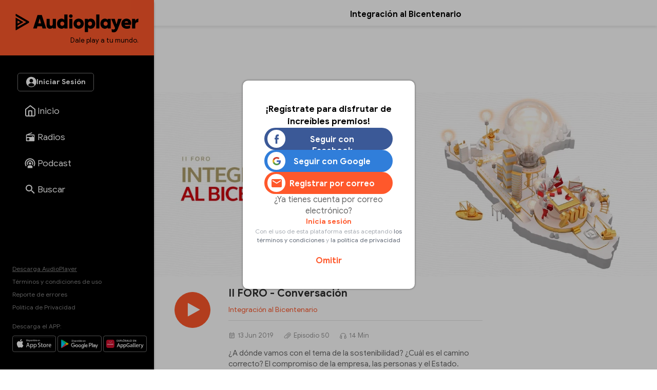

--- FILE ---
content_type: text/html; charset=utf-8
request_url: https://www.google.com/recaptcha/api2/aframe
body_size: 183
content:
<!DOCTYPE HTML><html><head><meta http-equiv="content-type" content="text/html; charset=UTF-8"></head><body><script nonce="7iAuiQlALmSOvPGAIh4KmQ">/** Anti-fraud and anti-abuse applications only. See google.com/recaptcha */ try{var clients={'sodar':'https://pagead2.googlesyndication.com/pagead/sodar?'};window.addEventListener("message",function(a){try{if(a.source===window.parent){var b=JSON.parse(a.data);var c=clients[b['id']];if(c){var d=document.createElement('img');d.src=c+b['params']+'&rc='+(localStorage.getItem("rc::a")?sessionStorage.getItem("rc::b"):"");window.document.body.appendChild(d);sessionStorage.setItem("rc::e",parseInt(sessionStorage.getItem("rc::e")||0)+1);localStorage.setItem("rc::h",'1769781162055');}}}catch(b){}});window.parent.postMessage("_grecaptcha_ready", "*");}catch(b){}</script></body></html>

--- FILE ---
content_type: text/plain; charset=UTF-8
request_url: https://at.teads.tv/fpc?analytics_tag_id=PUB_24690&tfpvi=&gdpr_status=22&gdpr_reason=220&gdpr_consent=&ccpa_consent=&shared_ids=&sv=d656f4a&
body_size: -85
content:
OGFmMmJjOGYtNGFlMy00ZDI0LWI5MzUtYWJlNDNhOTcwMGU4Iy02LTg=

--- FILE ---
content_type: application/javascript; charset=utf-8
request_url: https://fundingchoicesmessages.google.com/f/AGSKWxWBnqnkEigEzYYNSoSjCYNFSsjZeHmOD5v_79Mc1tPA01i2kdFE1GNNMd4Z72yqpXbR-3PLSD6SRuG-bWE-C9bJ6s4V30y8Sylw9RnaSY3AS3ziJdkMZB6S1sZuT-kQDH7oldAEH6w-HC7gg_C1Jn6Bw2lAv-9V829-8U8fJ_c4BE_IO2PCnYcEHdT6/_/virtual_girl_/contentad__140x600./processad./adcode_
body_size: -1286
content:
window['7dc4a340-8625-4adf-ba6e-85b0861eea19'] = true;